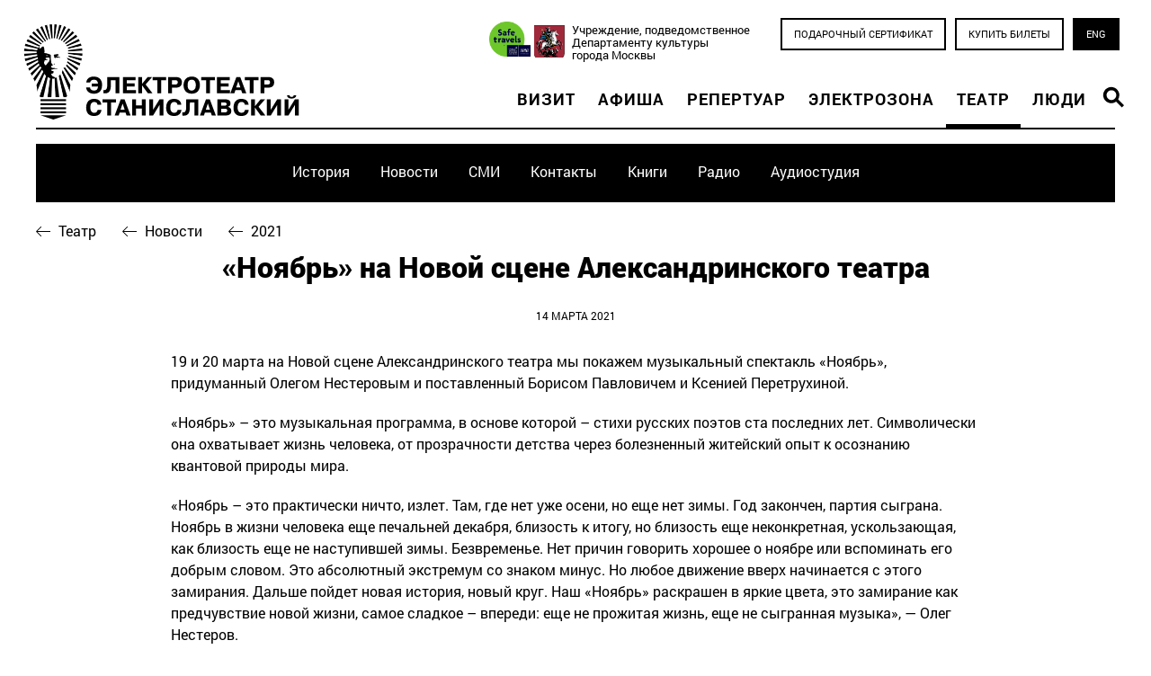

--- FILE ---
content_type: text/html; charset=UTF-8
request_url: https://electrotheatre.ru/theatre/article/499
body_size: 6377
content:
<!doctype html><html>
<head>
<title>Электротеатр Станиславский / «Ноябрь» на Новой сцене Александринского театра</title>
<meta http-equiv='Content-Type' content='text/html; charset=UTF-8' />


<meta property='og:url' content='https://electrotheatre.ru/theatre/article/499' />
<meta property='og:type' content='article' />

<link rel='icon' href='/favicon.ico' type='image/x-icon' />
<link rel='shortcut icon' href='/favicon.ico' type='image/x-icon' /> 
<meta http-equiv="imagetoolbar" content="no" />
<meta name='viewport' content='width=1280' />
<meta name = "format-detection" content = "telephone=no" />

<link rel='stylesheet' type='text/css' href='/css/reset.css' />
<link rel='stylesheet' type='text/css' href='/css/fontawesome.css' />
<link rel="stylesheet" type="text/css" href="/css/fresco/fresco.css" />
<link rel="stylesheet" href="/css/bootstrap.min.css" />
<link href='/css/uniform.aristo.css' type='text/css' rel='stylesheet' />

<link rel='stylesheet' type='text/css' href='/css/styles.css?r=3' />
<link rel='stylesheet' type='text/css' href='/css/datepicker.css?r=3' />
<link rel='stylesheet' type='text/css' href='/css/nav.css?r=3' />
<link rel='stylesheet' type='text/css' href='/css/overlay.css' />
    

<script type='text/javascript' src='/js/jquery.min.js'></script>
<script type='text/javascript' src='/js/moment.min.js'></script>
<script type='text/javascript' src='/js/moment.ru.js'></script>
<script type='text/javascript' src='/js/datepicker.js'></script>
<script src="https://cdnjs.cloudflare.com/ajax/libs/popper.js/1.12.9/umd/popper.min.js" integrity="sha384-ApNbgh9B+Y1QKtv3Rn7W3mgPxhU9K/ScQsAP7hUibX39j7fakFPskvXusvfa0b4Q" crossorigin="anonymous"></script>
<script src="/js/bootstrap.min.js"></script>
<script type='text/javascript' src='/js/scrollable.js'></script>
<script type="text/javascript" src="/js/fresco.js"></script>
<script type='text/javascript'>var htmlrootpath=''; </script>
<script type='text/javascript' src='/js/my.js?r=1'></script>
<script type='text/javascript' src='/js/et.js'></script>
<script type='text/javascript' src='/js/main.js'></script>


<link rel="stylesheet" type="text/css" href="/css/theatre.css?rnd=1" />
<script type="text/javascript" src="/js/fresco.js"></script>
<link rel="stylesheet" type="text/css" href="/css/fresco/fresco.css" />

	<script src="https://electrotheatre.edinoepole.ru/api/v1/script.js" type="text/javascript"></script>

	<script defer="defer" 
		data-timepad-widget-v2="event_register" 
		data-timepad-customized="31714" 
		src="https://timepad.ru/js/tpwf/loader/min/loader.js"
		>
	    (function() {
	        return {
	            "hidePreloading": true,
	            "display": "popup",
	            "popup": {
	                "triggerSelector": ".twf"
	            }
	        }
	    })();
	</script>

<script type='text/javascript'>
	$().ready(function() {
		
		




});
	</script>

    <script>
    function setCookie(name,value,days) {
        var expires = '';
    if (days) {
        var date = new Date();
        date.setTime(date.getTime() + (days*24*60*60*1000));
        expires = '; expires=' + date.toUTCString();
    }
    document.cookie = name + '=' + (value || '')  + expires + '; path=/';
	}
    $().ready(function(){
    $("body").append('\
    <div class="modal" id="modal_subscribe">\
    <div class="modal-dialog modal-dialog-centered" role="document">\
    <div class="modal-content">\
    <div class="modal-body">\
    <button type="button" class="close" data-dismiss="modal" aria-label="Закрыть">\
          <span aria-hidden="true">&times;</span>\
        </button>\
        <div class="container">\
        <img src="/images/Lampa-black.svg" class="mt-3 d-block mx-auto" style="height:80px;">\
        <p class="mt-3 mb-3 text-center">Подпишитесь на рассылку новостей театра,<br>узнавайте первыми о старте продаж билетов на спектакли и выбирайте лучшие места.</p>\
<input type="text" class="form-control" name="sub_email" id="sub_email" placeholder="Ваш Email">\
<small class="form-text text-muted">Мы делаем рассылку не чаще четырех раз в месяц.</small>\
<button class="btn btn-dark d-block mx-auto mt-4" id="modal_subscribe_button">Подписаться</button>\
</div>\
    </div></div></div>');
    setTimeout(function() {
        $("#modal_subscribe").modal();
        $("#modal_subscribe").on("hide.bs.modal", function() {
            setCookie('first','none',1);
        });
        $("#sub_email").focus();
        $("body").on("click","#modal_subscribe_button",function() { 
            var email = $("#sub_email").val();
            console.log(email);
            if(validateEmail(email)) {
            var payload = JSON.parse('{"email":"'+email+'","subscribe":"OK"}');
            $.post('/system/jquery/subscribe.php',payload, function(data) {
                switch(data) {
                    case "exist":
                        alert('Такой адрес уже существует.');
                        
                    break;
                    default:
                        alert('Вы успешно подписались.');
                }
                setCookie('first','none',10);
                $("#modal_subscribe").modal('hide');
            });
        }
        else {
            alert('Вы ввели некорректный адрес электропочты.');
        }
        });
    }, 30000);
    });
    </script>
    
</head>

<body>
<a href=# class=scrolltotop ></a>
<div id='all d-flex flex-column'>
	
	<div class='header'>
		<div class='content'>
		<div class="row justify-content-between">
		<div class="col-md-auto">
			<a class='logo lng0' href='/'></a>
			</div><div class="col-8  align-self-end">
			<div class='navg text-right'>
				<div class='navtop'>
				<a href="http://safetravelsmsk.russpass.ru/" style="display:inline-block; background-image:url(/images/wst.png); background-size:contain; background-repeat:no-repeat; height:46px; width:46px; background-position:center; "></a>
					<a class=depcult href=https://www.mos.ru/kultura/ target=_blank>Учреждение, подведомственное <br />Департаменту культуры <br />города Москвы</a>
					<a class="baton bordered buy" href="https://zapomni.gift/electrotheatre">Подарочный сертификат</a><a class='baton bordered buy js-unifd-trigger-link' href=#>Купить билеты</a><a class='baton switch' href=https://electrotheatre.com/theatre/article/499>ENG</a>
				</div>
				<div class="nav-shift">
				<ul id="nav" class="group "><li><a href="/visit/index.htm">Визит</a></li><li><a href="/playbill/index.htm">Афиша</a></li><li><a href="/repertoire/index.htm">Репертуар</a></li><li><a href="/electrozone/index.htm">Электрозона</a></li><li><span>Театр</span></li><li><a href="/people/">Люди</a></li><li>
	<div class="search">
	  	<a class="lupe" href="#"></a>
		<div class="searchform">
			<div class="ya-site-form ya-site-form_inited_no" onclick="
return {
	'action':'http://electrotheatre.ru/ysearch/index.htm',
	'arrow':false,
	'bg':'transparent',
	'fontsize':15,
	'fg':'#000000',
	'language':'ru',
	'logo':'rb',
	'publicname':'Поиск по electrotheatre.ru',
	'suggest':true,
	'target':'_self',
	'tld':'ru',
	'type':2,
	'usebigdictionary':true,
	'searchid':2307141,
	'input_fg':'#000000',
	'input_bg':'#ffffff',
	'input_fontStyle':'normal',
	'input_fontWeight':'normal',
	'input_placeholder':'Поиск по сайту',
	'input_placeholderColor':'#сссссс',
	'input_borderColor':'#000000'}
">
				<form action="https://yandex.ru/search/site/" method="get" target="_self" accept-charset="utf-8">
					<input type="hidden" name="searchid" value="2307141" />
					<input type="hidden" name="l10n" value="ru" />
					<input type="hidden" name="reqenc" value="" />
					<input type="search" name="text" value="" />
					<input type="submit" value="Найти"/>
				</form>
			</div>
			<style>.ya-page_js_yes .ya-site-form_inited_no { display: none; }</style>
			<script type="text/javascript">
			(function(w,d,c){var s=d.createElement('script'),h=d.getElementsByTagName('script')[0],e=d.documentElement;if((' '+e.className+' ').indexOf(' ya-page_js_yes ')===-1){e.className+=' ya-page_js_yes';}s.type='text/javascript';s.async=true;s.charset='utf-8';s.src=(d.location.protocol==='https:'?'https:':'http:')+'//site.yandex.net/v2.0/js/all.js';h.parentNode.insertBefore(s,h);(w[c]||(w[c]=[])).push(function(){Ya.Site.Form.init()})})(window,document,'yandex_site_callbacks');
			</script>
		</div>
		</div></li></ul>
				
				</div>
			</div>
			</div></div>
		</div>
	</div>
	
	<div class='content'><div class='d-flex flex-wrap justify-content-center submenu '><a class="" href="/theatre/history.htm">История</a><a class="" href="/theatre/news.htm">Новости</a><a class="" href="/theatre/smi.htm">СМИ</a><a class="" href="/theatre/contacts.htm">Контакты</a><a class="" href="/theatre/books.htm">Книги</a><a class="" href="/theatre/radio.htm">Радио</a><a class="" href="/theatre/audiostudio.html">Аудиостудия</a></div></div>
	
	<div class="mainblock group">
						<div class="content group">
<div class=back>
	<a href=/theatre/index.htm>Театр</a>
	<a href=/theatre/news.htm>Новости</a>
	<a href=/theatre/news.htm?year=2021#499>2021</a>
</div>
<div class=article>
	<h1>«Ноябрь» на Новой сцене Александринского театра</h1>
	<div class=published>14&nbsp;марта&nbsp;2021</div>
	<div class='text '>
		
			<div class='textContainer'>
			<p>19 и 20 марта на Новой сцене Александринского театра мы покажем музыкальный спектакль &laquo;Ноябрь&raquo;, придуманный Олегом Нестеровым и поставленный Борисом Павловичем и Ксенией Перетрухиной.</p>

<p>&laquo;Ноябрь&raquo; &ndash; это музыкальная программа, в основе которой &ndash; стихи русских поэтов ста последних лет. Символически она охватывает жизнь человека, от прозрачности детства через болезненный житейский опыт к осознанию квантовой природы мира.&nbsp;</p>

<p>&laquo;Ноябрь &ndash; это практически ничто, излет. Там, где нет уже осени, но еще нет зимы. Год закончен, партия сыграна. Ноябрь в жизни человека еще печальней декабря, близость к итогу, но близость еще неконкретная, ускользающая, как близость еще не наступившей зимы. Безвременье. Нет причин говорить хорошее о ноябре или вспоминать его добрым словом. Это абсолютный экстремум со знаком минус. Но любое движение вверх начинается с этого замирания. Дальше пойдет новая история, новый круг. Наш &laquo;Ноябрь&raquo; раскрашен в яркие цвета, это замирание как предчувствие новой жизни, самое сладкое &ndash; впереди: еще не прожитая жизнь, еще не сыгранная музыка&raquo;, &mdash;&nbsp;Олег Нестеров.&nbsp;<br />
<br />
Автор идеи: Олег Нестеров<br />
Музыка &laquo;Мегаполис&raquo;: Олег Нестеров, Михаил Габолаев, Дмитрий Павлов, Антон Дашкин<br />
Интерлюдии: Дмитрий Курляндский<br />
Подбор текстов: Рома Либеров<br />
Режиссер: Борис Павлович<br />
Художник: Ксения Перетрухина<br />
Перформеры: Александра Верхошанская, Андрей Анисимов, Георгий Грищенков<br />
Продюсер: Дарья Шадрина&nbsp;</p>

			<div class='yashare'>Поделиться: <script type='text/javascript' src='//yastatic.net/es5-shims/0.0.2/es5-shims.min.js' charset='utf-8'></script>
<script type='text/javascript' src='//yastatic.net/share2/share.js' charset='utf-8'></script>
<div class='ya-share2' 
	data-services='facebook,twitter,vkontakte' 
	data-lang='ru'></div></div>
			
			</div>
		</div>
</div>
</div>
					</div>
	

	<div id="footer">
		<div class="content">
		
			<div class="top group row">
				<div class="col-6"><img src=/images/logo-footer0.svg />
					Касса театра работает ежедневно с 11:00 до 22:00 <br/>
Телефон: +7 (495) 699-72-24<br/>
125375, Москва, ул. Тверская, д. 23, стр.1<br/>
<a href=/theatre/contacts.htm>Все контакты</a>
				</div>
				<div class="menu col-6">
					<a href="/media/">Медиатека</a>
					<a href=/archive/>Архив</a>
					<a href="/documents/">Документы</a>
					<a href="/partners/">Партнеры</a>
					<a href="/theatre/article/624">Правила посещения театра</a>
					<a href="/theatre/article/438">Правила возврата билетов</a>
				</div>
			</div>

			<div class="subscribeForm group">
				<div class="title">
					Подпишитесь на рассылку новостей театра
				</div>
				<form id="subscribe-form" action="/" method="post" novalidate autocomplete="off">
					<div class="input">
						<input type="email" id="email" name="email" placeholder="Ваш e-mail" required="required" />
						<input type="hidden" name="subscribe" value="OK">
						<button id="subscribe-check" value="submit" type="submit" ></button>
					</div>
					<div class="subscribethanx">
						Спасибо, Ваш email записан.
					</div>
				</form>
				<div class="social"><a href="https://ok.ru/electrotheatre" target="_blank"><i class="fab fa-odnoklassniki-square"></i></a>
					<a href="https://vk.com/electrotheatre" target="_blank"><i class="fab fa-vk"></i></a>
					<a href="https://teleg.run/electrotheatrestanislavsky" target="_blank"><i class="fab fa-telegram"></i></a>
					<a href="https://www.youtube.com/channel/UC9Pk6baikckkWZJfwmV06sQ" target="_blank"><i class="fab fa-youtube"></i></a>
					<a href="https://yandex.ru/q/loves/electrotheatre" target="_blank"><i class="fab ya-q"></i></a>
				</div>
			</div>

			<div class="bottom">
				<div class="bottom-item">
					<span class="dialog" rel="login"><i class="fa fa-copyright mr-2"></i></span>Электротеатр Станиславский 2026
				</div>
				<div class="bottom-item align-center">
					<img src="/images/logos/fond-ru.svg" alt="Фонд поддержки и развития Электротеатра Станиславский">
				</div>
				<div class="bottom-item align-right">
				<div style="width:45%; display: inline-block;"><video playsinline autoplay muted loop style="width:100%">
				<source src="/static/wvids/vid4_1.mp4" type="video/mp4">
				</video></div>
<a class=dialog rel="nezavisimaya-ocenka" href="http://bus.gov.ru/pub/info-card/181367?activeTab=1" target="_blank"><img  style="margin-bottom:2rem;" src="/images/logos/free-expert.svg" /></a>					
<a href="https://ag.mos.ru/" target="_blank"><img  style="margin-bottom:2rem;" src="/images/logos/ag.svg" /></a>					
				</div>
			</div>
		</div>
	</div>
</div>


<div class="modal fade" tabindex="-1" role="dialog" id="object_overlay">
	<div id="object_overlay_content" class="modal-dialog"></div>
</div>

<div id="Closeup"></div>
<!-- Yandex.Metrika counter -->
<script type="text/javascript" >
(function (d, w, c) {
(w[c] = w[c] || []).push(function() {
try {
w.yaCounter47453563 = new Ya.Metrika2({
id:47453563,
clickmap:true,
trackLinks:true,
accurateTrackBounce:true
});
} catch(e) { }
});

var n = d.getElementsByTagName("script")[0],
s = d.createElement("script"),
f = function () { n.parentNode.insertBefore(s, n); };
s.type = "text/javascript";
s.async = true;
s.src = "https://mc.yandex.ru/metrika/tag.js";

if (w.opera == "[object Opera]") {
d.addEventListener("DOMContentLoaded", f, false);
} else { f(); }
})(document, window, "yandex_metrika_callbacks2");
</script>
<noscript><div><img src="https://mc.yandex.ru/watch/47453563" style="position:absolute; left:-9999px;" alt="" /></div></noscript>
<!-- /Yandex.Metrika counter -->
<script id="paginationTpl" type="x-tmpl-mustache">
<nav>
	<ul class="pagination">
		<li class="page-item{{prevState}}">
			<a class="page-link" href="#" data-page="{{prev}}"><i class="fa fa-chevron-left"></i></a>
		</li>
		{{#each pages}}
		<li class="page-item{{state}}">
			<a class="page-link" href="#" data-page="{{page}}">{{npage}}</a>
		</li>
		{{/each}}
		<li class="page-item{{nextState}}">
			<a class="page-link" href="#" data-page="{{next}}"><i class="fa fa-chevron-right"></i></a>
		</li>
	</ul>
</nav>
</script>

--- FILE ---
content_type: text/css; charset=utf-8
request_url: https://electrotheatre.ru/css/theatre.css?rnd=1
body_size: 1765
content:
h1{
	text-align: center;

}

.news.scrollable,
.books.scrollable{
    overflow: hidden;
    position: relative;
    margin: 0;
}
.news.scrollable .scroller,
.books.scrollable .scroller{
	position: absolute;
	width: 20000em;
}

.mainblock  h2 .scrollnav{
	position: absolute;
	left: 0;
	top: 40px;
}

.mainblock h2 .scrollnav a {
    display: inline-block;
    width: 31px;
    height: 22px;
    position: static;
}

.banner.volunteers{
	margin: 30px 0;
}

.banner.volunteers + h2{
	border-top: 0;
	padding-top: 0;
}

.scrollable.books .item .sabout{
	text-align: center;
}


h1 .filtersCtrl,
h1 .newsYSlctr{
	display: inline-block;
    font-family: Roboto; 
	line-height: 1;
	position: relative;
	font-size: 18px;
	min-width: 150px;
} 
h1 .filtersCtrl a,
h1 .newsYSlctr a{
	color: #000000;
}
h1 .filtersCtrl>a,
h1 .newsYSlctr a.current{
	font-size: 18px;
	display: block;
	background: transparent url(../images/icons/calendar-default-icon.svg) 12px 8px no-repeat;
	padding: 10px 50px 10px 50px;
	margin-left: 20px;
	position: absolute;
	bottom: -10px;
	left: 0;
	cursor: pointer;
	height: 38px;
}
h1 .filtersCtrl>a{
	background-image: none;
	padding: 10px 50px 10px 10px;
	white-space:nowrap;
}
h1 .filtersCtrl>a:hover,
h1 .newsYSlctr a.current:hover{
	text-decoration: none;
	background-color: #ebebeb;
}
body.selectfilters h1 .filtersCtrl>a,
body.selectyear h1 .newsYSlctr a.current{
	background-color: #ebebeb;
} 
h1 .filtersCtrl>a i,
h1 .newsYSlctr a.current i{
	display: block;
	width: 1px;
	height: 1px;
	position: absolute;
	right:20px;
	top:4px;
	transition:0.5s linear rotate;
}
body.selectfilters h1 .filtersCtrl>a i,
body.selectyear h1 .newsYSlctr a.current i{
	transform: rotate(180deg);
	top:34px;
	transition:0.5s linear rotate;
}
h1 .filtersCtrl>a i::before,
h1 .filtersCtrl>a i::after,
h1 .newsYSlctr a.current i::before,
h1 .newsYSlctr a.current i::after{
	content: '';
	position:absolute;
	width:8px;
	height:2px;
	left:0;
	top:16px;
	background: #979797;
	transform: rotate(-45deg);
}
h1 .filtersCtrl>a i::after,
h1 .newsYSlctr a.current i::after{
	transform: rotate(45deg);
	left:-5px;
}
h1 .filtersCtrl .filtersPanel,
h1 .newsYSlctr .years{
	display: none;
	font-size: 16px;
	position: absolute;
	background-color: #fff;
	border: 1px solid #9b9b9b;
    box-shadow: 2px 2px 3px rgba(0, 0, 0, 0.25);
	padding: 9px;
	z-index: 9999;
	left:20px;
	top:13px;
}
h1 .filtersCtrl .filtersPanel{
	gdisplay: block;
	min-width:260px;
}
body.selectfilters h1 .filtersCtrl .filtersPanel,
body.selectyear h1 .newsYSlctr .years{
	display: block;
}
h1 .filtersCtrl .filtersPanel a,
h1 .newsYSlctr .years a{
	display: block;
	white-space: nowrap;
	padding: 8px 10px;
	width: 100px;
}
h1 .filtersCtrl .filtersPanel a.active,
h1 .filtersCtrl .filtersPanel a:hover,
h1 .newsYSlctr .years a.active,
h1 .newsYSlctr .years a:hover{
	text-decoration: none;
	background-color: #000;
	color: #fff;
	
}
#yearsHelper{
	position: absolute;
	left:0;
	top:100%;
	right:0;
	bottom:0;
	background: rgba(255, 255, 255, 0.85);
	opacity:0;
	transition:0.5s linear opacity;
}
body.selectfilters #yearsHelper,
body.selectyear #yearsHelper{
	top:0;
	opacity:1;
	transition:0.5s linear opacity;
}
.smiLenta,
.newsLenta{
	position: relative;
	overflow: hidden;
}
.articles_more{
	text-align: center;
}
.articles_more a.baton.bordered{
	padding: 8px 60px;
}

.article{
}
.article h1{
	text-align: center;
	padding: 10px 0 20px;
}
.article .published{
	text-align: center;
	font-size: 12px;
 	text-transform: uppercase;
	padding-bottom: 30px;
}
.article .text{
	font-size: 16px;
	width: 900px;
	margin: auto;
}
.article .text.album{
	width: auto;
	/*padding-right: 53%;*/
	position: relative;
}
.article .text.album .textContainer{
	width: 47%;
}
.article .text.album .right{
	/*position: absolute;
	right: 0;
	top: 0;
	left: 50%;*/
	width: 50%;
	text-align: center;
}
.article .text.album .right .thumbContainer{
	position: relative;
}
.article .text.album .right .thumbContainer:hover{
	cursor:pointer;
	filter:opacity(0.5);
}
.article .text.album .right .thumbContainer.gallery-icon::after{
	display: block;
	content: '';
	height: 52px;
	width: 52px;
	position: absolute;
	top: 24px;
	left: 24px;
    background: url(../images/gallery-icon.svg) 0 0 no-repeat;
    background-size: contain;
}

.article .text.album .right img.thumb{
	width: 100%;
    cursor: pointer;
}

/*
.article .text.album .right div.thumb{
	padding-bottom: 62%;
	background: url(../images/trans.gif) center center no-repeat;
    background-size: cover;
    cursor: pointer;
}
.article .text.album .right div.thumb::after{
	display: block;
	content: '';
	height: 52px;
	width: 52px;
	position: absolute;
	top: 24px;
	left: 24px;
    background: url(../images/gallery-icon.svg) 0 0 no-repeat;
    background-size: contain;
}
*/
.article .text.album .right .title{
	padding: 10px 0 0;
	font-family: 'Roboto-Medium';
	font-size: 14px;
}
.article .text.album .right .count{
	font-family: 'Roboto-Light';
	font-size: 14px;
}

.smiLenta .item:nth-child(4n+1)::after{
	display: block;
	content:'';
	position: absolute;
	left: 0;
	top: -8px;
	right: -1520px;
	border-top: 1px #b4b4b4 solid;
}
.smiLenta .item:nth-child(1)::after{
	top: 0;
}
.smiLenta .item:nth-child(1),
.smiLenta .item:nth-child(2),
.smiLenta .item:nth-child(3),
.smiLenta .item:nth-child(4),
.newsLenta .item:nth-child(1),
.newsLenta .item:nth-child(2),
.newsLenta .item:nth-child(3),
.newsLenta .item:nth-child(4),
	.newsLenta .item:nth-child(5){
	padding-bottom:140px;
}
.smiLenta .item:nth-child(1) .banner.volunteers,
.newsLenta .item:nth-child(1) .banner.volunteers{
	position: absolute;
	left: 0;
	bottom: 10px;
	width:960px;
	margin: 0;
	z-index: 10;
}
@media screen and (min-width:1280px) { /*1280px*/
	.smiLenta .item:nth-child(1) .banner.volunteers,
	.newsLenta .item:nth-child(1) .banner.volunteers{
		width: 1200px;
	}
}
@media screen and (min-width:1600px) {
	.smiLenta .item:nth-child(1) .banner.volunteers,
	.newsLenta .item:nth-child(1) .banner.volunteers{
		width: 1520px;
	}
}

.filtersPanel .bot a{
	display: block;
	color: #888888;
	float: left;
	padding: 10px 0 0 0;
}
.filtersPanel .bot a.apply{
	color: #cd0800;
	float: right;
}

.filtersPanel label {
    display: inline-block;
    height: 36px;
    white-space: nowrap;
    line-height: 21px;
    width: 100px;
    margin-right: 30px;
 }
 .filtersCtrl > a b{
	display: none;
	height: 18px;
	width: 24px;
	background-color: #cd0800;
	color: #fff;
	font-size: 11px;
	border-radius: 24px;
	text-align: center;
	vertical-align: top;
	margin-left: 12px;
	padding-top:6px;
}
.filtersCtrl > a.filtered b{
	display: inline-block;
}
body.contacts .mainblock,
body.contacts .page_more {
    padding-bottom: 0;
}
body.contacts .map{
    padding-bottom: 380px;
}
div.contacts{
	text-align: center;
}
div.contacts p{
	font-size: 16px;
	margin: 0;
}
div.contacts p.title{
	font-weight: bold;
	font-size: 24px;
}
div.contacts .top{
	padding-bottom:40px;
}
div.contacts table{
	width: 100%;
}
div.contacts table td{
	width: 33.33%;
	text-align: center;
	padding: 0 10px 40px;
}
div.contacts table tr:last-child td{
	padding: 0 10px 0;
}
div.contacts table td p:first-child{
	font-weight: bold;
}

.map{
	width: 100%;
	height: 640px;
}


.presscenter{
	position: relative;
}

.presscenter .right{
	width: 277px;
}
.presscenter .right .baton{
	display: block;
	margin-top: 16px;
}
.presscenter .right .baton.red:hover{
	background: #000;
	color: #fff;
}
.presscenter .right .photoaccess{
	margin-top: 16px;
	padding: 15px 20px 20px 20px;
	background: #EBEBEB;
}

.presscenter .lenta{
	padding-right: 311px;
}

.presscenter .lenta .item{
	border-top: 1px solid #B4B4B4;
	padding: 22px 0;
	font-size: 16px;
	position: relative;
}
.presscenter .lenta .item .date{
	font-size: 12px;
	letter-spacing: 0.5px;
	text-transform: uppercase;
	padding: 0 0 6px;
}
.presscenter .lenta .item .title{
	padding: 0 0 8px;
	font-weight: bold;
}
.presscenter .lenta .item .title a{
	color: #000;
}
.presscenter .lenta .item:hover .title a{
    text-decoration: underline;
}
.presscenter .lenta .item .title a:hover{
    color: #0072BF;
}
.presscenter .lenta .item .filez{
	font-size: 14px;
}

.presscenter .lenta .item .filez span{
	display: inline-block;
	padding-right: 24px;
}

.press-release h1{
    padding: 10px 0 20px;
}
.press-release .text{
	width: 900px;
	margin: 30px auto 0;
}
.press-release .data{
	   text-align: center;
}

.press-release .data span{
	display: inline-block;
	padding-right: 24px;
}
.press-release .data span.date{
	letter-spacing: 0.5px;
	text-transform: uppercase;

}

.documents{
	width: 886px;
	margin: auto;
}
.documents .item{
	font-size: 16px;
	padding: 24px 0;
	border-bottom: 1px #B4B4B4 solid;
}
.documents .item:first-child{
	border-top: 1px #B4B4B4 solid;
}
.documents .item a{
	font-weight: bold;
}
}

.partners .item{
}
.blockList.three.partners > .item .thumb{
	display: block;
	height: 200px;
	background-size: contain;
}
.contacts .card-deck { margin-bottom:2em; }
.contacts .card { width:32%; margin-bottom:2em; }

--- FILE ---
content_type: application/javascript
request_url: https://site.yandex.net/v2.0/js/suggest.js
body_size: 2352
content:
Ya.Site.Suggest.getConstructor=function(F){function H(a){var i,o,u,l,g,e,s=F(this),n=F('<div class="ya-site-suggest-popup"><i class="ya-site-suggest__opera-gap"></i><div class="ya-site-suggest-list"><div class="ya-site-suggest__iframe"/><ul class="ya-site-suggest-items"></ul></div></div>').hide(),r=n.find(".ya-site-suggest-items"),m=a.$input,K=a.$form,q=a.$button,c=a.timeout||700,y=!!a.permanent,t=!1,p=!1,d=!1,f=!0,h=0,_=0,b="",v=!1,x=new Date,k="",w=m.val(),T=((e={})["*"+a.url]=["",[]],e),C={},E=function(e){return(e.length?Ya.Site.BemParams.extract(e[0]):{}).value||e.find(".ya-site-suggest__content").text()||e.text()},S=(u=0,l=a.getURL(),g=s.hasClass("ya-site-suggest_reaction_changing"),function(s){var t,a,i,e,n;!d&&(e=s,n=!(g&&o===e),o=e,n)&&(e=T[s+"*"+l],D(0,s),e?j(e):(t=setTimeout(z,c),u+=1,F.ajax({url:l,data:{text:m.val()},dataType:"json",type:"GET",timeout:c,beforeSend:function(){x=new Date},success:(a=u,i=l,function(e){C.times.push(new Date-x),e&&(T[s+"*"+i]=e,clearTimeout(t),a===u&&("edit"!==C.usageType&&(C.usageType="not_used"),j(e)))})})))}),Y=function(e){window.setTimeout(function(){F('<form style="display:none" action="'+e+'" method="get" />').appendTo(F("body")).submit().remove()},500)},z=function(){f||(n.hide(),D(0,m.val()),f=!0)},D=(i=0,function(e,s){void 0!==s&&(w=s),_=i=h<(i=(i=e?i+e:0)<0?h:i)?0:i;var s=r.find(".ya-site-suggest-elem").filter(":not(.ya-site-suggest__elem_selectable_no)").removeClass("ya-site-suggest-elem_selected").eq(i?i-1:1e3).addClass("ya-site-suggest-elem_selected"),e=E(s),t=s.is(".ya-site-suggest-elem_nav")?k:e||w,s=s.attr("href"),e=e&&s?s:"";m.val()!==t&&(m.val(t),b=t),m.data("href",e)});function j(e){var s=e[1];if(!(s?s.length:0))return z();var t=e[2]||[];r.html(F.map(s,function(e,s){return s=t[s]?["href",e,t[s]]:e,F.isArray(s)&&H.buildItemHtmlFns[s[0]]?H.buildItemHtmlFns[s[0]](s,{params:a}):'<li><span class="ya-site-suggest-elem ya-site-suggest-elem-link"><span class="ya-site-suggest__content">'+$(s)+"</span></span></li>"}).join("")).find(".ya-site-suggest-elem").filter(":not(.ya-site-suggest__elem_selectable_no)").bind("mouseenter mouseleave",function(e){F(this)["mouseenter"===e.type?"addClass":"removeClass"]("ya-site-suggest-elem_state_hover")}),h=s.length-r.find(".ya-site-suggest__elem_selectable_no").length,n.show(),f=!1}function I(e){if(a.preventSubmit)return z(),d=!0,void setTimeout(function(){d=!1},100);var s,t;p?p=!1:(v?(s=F(e.target),t=E(s),s=s.parents("li:eq(0)").prevAll().length+1,v=!1,M({sug:t,pos:s})):M(),t=m.data("href"),y&&m.blur(),t&&!y?location.href=t:t&&y?Y(t):window.setTimeout(function(){A(),K.trigger("submit",e.type)},50))}function M(e){var s=[];s.push(["q",k]),s.push(["site","#"+a.sid]),e&&e.pos&&e.sug?(s.push(["sug",e.sug]),s.push(["pos",e.pos])):_&&(s.push(["sug",b]),s.push(["pos",_])),s.push(["usage",C.usageType]),s.push(["times",C.times.join(".")]),s.push(["session",C.session]),C.buttonByMouse&&s.push(["button_by_mouse",C.buttonByMouse]),e="//clck.yandex.ru/click/dtype=stred/pid=0/cid=72145/"+(s=s.map(function(e){return e[0]+"="+encodeURIComponent(e[1])}).join("/"))+"/*",document.createElement("img").src=e}function B(e){var s=r.find(".ya-site-suggest-elem_selected");return t=!0,s.hasClass("ya-site-suggest-elem_nav")?(p=!0,Y(s.attr("href")),y&&z()):(y||(d=!0),I(e),z()),!1}function A(){C=C||{},F.extend(C,{usageType:"not_shown",buttonByMouse:"",session:(new Date).getTime()+Math.round(1e4*Math.random()),times:[],ratio:{userValue:0,finalValue:0,userActions:0}})}F("head").append('<style type="text/css">'+"#ya-site-form .ya-site-suggest{position:relative;margin:0}#ya-site-form .ya-site-suggest-popup{position:absolute;width:100%}#ya-site-form .ya-site-suggest__opera-gap{position:absolute;height:25em;border:1px solid transparent}#ya-site-form .ya-site-suggest-list{position:absolute;z-index:9999;overflow:hidden;min-width:25em;width:100%;margin-top:-1px;border-collapse:separate;-webkit-box-shadow:0 1px 7px #9a9a9a;-moz-box-shadow:0 1px 7px #9a9a9a;box-shadow:0 1px 7px #9a9a9a;border:1px solid #dedede;border-color:rgba(154,154,154,.4) rgba(154,154,154,.5) rgba(154,154,154,.6);box-sizing:border-box;-moz-box-sizing:border-box;-webkit-box-sizing:border-box}#ya-site-form .ya-site-suggest__iframe{position:absolute;z-index:-1;min-width:25em;width:100%;height:100%;background:#fff}#ya-site-form .ya-site-suggest-items{font-size:16px;min-width:25em;width:100%;margin:0;padding:0 1px 0 0;list-style:none}#ya-site-form .ya-site-suggest-items li{margin:0;padding:0;line-height:normal}#ya-site-form .ya-site-suggest-elem{display:block;padding:.25em .3em;cursor:pointer;background:url()}#ya-site-form a.ya-site-suggest-elem:link,#ya-site-form a.ya-site-suggest-elem:visited{text-decoration:none}html body #ya-site-form .ya-site-suggest-elem-link,html body #ya-site-form .ya-site-suggest-elem:link{color:#000!important}#ya-site-form .ya-site-suggest-elem:hover,html body #ya-site-form .ya-site-suggest-elem_state_hover{background:#fef6d7}#ya-site-form .ya-site-suggest-elem_nav:hover,#ya-site-form .ya-site-suggest-elem_translate:hover{text-decoration:none;color:#000!important}#ya-site-form .ya-site-suggest-elem_nav .ya-site-suggest__link{text-decoration:underline;color:#1a3dc1}#ya-site-form .ya-site-suggest-elem_translate .ya-site-suggest__link{text-decoration:underline;color:#000}#ya-site-form .ya-site-suggest-elem .ya-site-suggest__info{white-space:nowrap;color:#666}#ya-site-form .ya-site-suggest-elem_selected{background:#fdedaf}#ya-site-form .ya-site-suggest__fact{color:#555}#ya-site-form .ya-site-suggest__highlight{font-weight:700}".replace(/#ya-site-form/g,"#"+a.id)+"</style>"),m.attr("autocomplete","off"),s.append(n),A(),F(document).keydown(function(e){(e.metaKey||e.ctrlKey||e.altKey||e.shiftKey)&&0}).keyup(function(){0}).mouseup(function(){t=!1}),r.mousedown(function(e){var s=F(e.target);return C.usageType="mouse",t=!0,s.is("li *")&&!(s=s.closest(".ya-site-suggest-elem")).hasClass("ya-site-suggest__elem_selectable_no")&&(D(0,E(s)),m.data("href",s.attr("href")),y||(d=!0),"a"!==s.get(0).tagName.toLowerCase()&&(v=!0,I(e))),!1}).click(function(){y||F.browser.msie?z():m.focus()}),q.click(function(e){return e.preventDefault(),C.buttonByMouse="button_by_mouse",B(e)}).keydown(function(e){return 13===e.keyCode&&B(e),!1}),m.blur(function(e){e.originalEvent&&!e.originalEvent.preventDefault?setTimeout(function(){t||m[0]===document.activeElement||z()},84):t||z()}).click(function(){f||m.val()||(k="",z())}).keydown(function(e){switch(e.keyCode){case 38:case 40:e.preventDefault(),C.usageType="suggest",f?(d=!1,S(m.val())):D(e.keyCode-39);break;case 13:break;case 27:t=!0}}).keypress(function(e){switch(e.keyCode){case 13:return"suggest"===C.usageType&&(C.usageType="keyboard"),B(e);case 27:return!1}}).keyup(function(e){switch(e.keyCode){case 38:case 40:break;case 27:D(0),z(),t=!1;break;default:var s;k!==m.val()&&("suggest"===C.usageType&&(C.usageType="edit"),k=m.val(),clearInterval(s),s=setTimeout(function(){S(m.val())},1))}}),setTimeout(function(){m.focus(function(e){!1!==F(e.target).data("ya-site-suggest")&&(t=!1,S(m.val()))})},42),y&&setInterval(function(){T={"":[]}},18e5)}function $(e){return"hl"===e[0]?F.map(e.slice(1),function(e){return F.isArray(e)?'<span class="ya-site-suggest__highlight">'+Ya.Site.xmlEscape(e[0])+"</span>":Ya.Site.xmlEscape(e)}).join(""):Ya.Site.xmlEscape(e)}return H.buildItemHtmlFns={href:function(e){return e[3]&&e[3].nah&&1===e[3].nah?'<li><span class="ya-site-suggest-elem ya-site-suggest-elem_nah">'+$(e[1])+"</span></li>":'<li><a class="ya-site-suggest-elem ya-site-suggest-elem-link" href="'+e[2]+'"><span class="ya-site-suggest__content">'+$(e[1])+"</span></a></li>"},nav:function(e){return'<li><a class="ya-site-suggest-elem ya-site-suggest-elem-link ya-site-suggest-elem_nav" href="http://'+(e[3]||e[2])+'"><span class="ya-site-suggest__content"><span class="ya-site-suggest__link">'+Ya.Site.xmlEscape(e[2])+'</span><span class="ya-site-suggest__info">&nbsp;&mdash; '+Ya.Site.xmlEscape(e[1])+"</span></span></a></li>"},html:function(e){return'<li><span class="ya-site-suggest-elem ya-site-suggest-elem-link">'+Ya.Site.xmlEscape(e[1])+"</span></li>"},fact:function(e){return'<li><span class="ya-site-suggest-elem ya-site-suggest-elem-link ya-site-suggest-elem-fact"><span class="ya-site-suggest__content">'+Ya.Site.xmlEscape(e[1])+'</span><span class="ya-site-suggest__fact"> &mdash; '+Ya.Site.xmlEscape(e[2])+"</span></span></li>"}},H};

--- FILE ---
content_type: image/svg+xml
request_url: https://electrotheatre.ru/images/logo0.svg
body_size: 3843
content:
<?xml version="1.0" encoding="utf-8"?>
<!-- Generator: Adobe Illustrator 22.0.1, SVG Export Plug-In . SVG Version: 6.00 Build 0)  -->
<svg version="1.1" id="Слой_1" xmlns="http://www.w3.org/2000/svg" xmlns:xlink="http://www.w3.org/1999/xlink" x="0px" y="0px"
	 viewBox="0 0 1420 498" style="enable-background:new 0 0 1420 498;" xml:space="preserve">
<style type="text/css">
	.st0{fill:#FFFFFF;}
	.st1{clip-path:url(#SVGID_1_);}
	.st2{fill-rule:evenodd;clip-rule:evenodd;fill:#FFFFFF;}
	.st3{fill-rule:evenodd;clip-rule:evenodd;}
</style>
<g>
	<path class="st0" d="M90.3,378.6c0,0-17.8-15.2-17.8-41.7c0-26.5-19.2-53.2-29.1-73.2c-9.9-20-38.4-69-38.4-115.6
		C5,101.5,45.3,4.3,155.8,4.3c110.4,0,150.1,97.2,150.1,144.2c0,46.2-29,95.2-38.4,114.4c-10.6,21.6-26.4,47.6-26.4,74.1
		c0,26.5-19.9,41.7-19.9,41.7V472l-65.4,21.1L90.3,472V378.6z"/>
	<g>
		<defs>
			<path id="SVGID_3_" d="M90.3,378.6c0,0-17.8-15.2-17.8-41.7c0-26.5-19.2-53.2-29.1-73.2c-9.9-20-38.4-69-38.4-115.6
				C5,101.5,45.3,4.3,155.8,4.3c110.4,0,150.1,97.2,150.1,144.2c0,46.2-29,95.2-38.4,114.4c-10.6,21.6-26.4,47.6-26.4,74.1
				c0,26.5-19.9,41.7-19.9,41.7H90.3z"/>
		</defs>
		<clipPath id="SVGID_1_">
			<use xlink:href="#SVGID_3_"  style="overflow:visible;"/>
		</clipPath>
		<g class="st1">
			<polygon class="st0" points="155.5,148.1 142.5,-134.9 167.2,-135.8 			"/>
			<polygon points="155.5,148.1 167.2,-135 191.9,-133.7 			"/>
			<polygon class="st0" points="155.5,148.1 191.8,-132.9 216.3,-129.4 			"/>
			<polygon points="155.5,148.1 216.2,-128.6 240.3,-123 			"/>
			<polygon class="st0" points="155.5,148.1 240,-122.3 263.6,-114.6 			"/>
			<polygon points="155.5,148.1 263.3,-113.9 286.1,-104.2 			"/>
			<polygon class="st0" points="155.5,148.1 285.7,-103.5 307.6,-91.8 			"/>
			<polygon points="155.5,148.1 307.1,-91.2 327.9,-77.7 			"/>
			<polygon class="st0" points="155.5,148.1 327.4,-77.1 346.9,-61.8 			"/>
			<polygon points="155.5,148.1 346.4,-61.2 364.5,-44.3 			"/>
			<polygon class="st0" points="155.5,148.1 363.9,-43.8 380.4,-25.4 			"/>
			<polygon points="155.5,148.1 379.8,-24.9 394.7,-5.1 			"/>
			<polygon class="st0" points="155.5,148.1 394.1,-4.7 407.1,16.4 			"/>
			<polygon points="155.5,148.1 406.5,16.7 417.7,38.8 			"/>
			<polygon class="st0" points="155.5,148.1 417,39.1 426.2,62.1 			"/>
			<polygon points="155.5,148.1 425.5,62.3 432.7,86 			"/>
			<polygon class="st0" points="155.5,148.1 431.9,86.2 437,110.4 			"/>
			<polygon points="155.5,148.1 436.2,110.5 439.2,135.1 			"/>
			<polygon class="st0" points="155.5,148.1 438.5,135.1 439.3,159.9 			"/>
			<polygon points="155.5,148.1 438.5,159.8 437.2,184.6 			"/>
			<polygon class="st0" points="155.5,148.1 436.4,184.5 432.9,209 			"/>
			<polygon points="155.5,148.1 432.2,208.8 426.6,232.9 			"/>
			<polygon class="st0" points="155.5,148.1 425.8,232.7 418.1,256.2 			"/>
			<polygon points="155.5,148.1 417.4,255.9 407.7,278.7 			"/>
			<polygon class="st0" points="155.5,148.1 407,278.4 395.3,300.2 			"/>
			<polygon points="155.5,148.1 394.7,299.8 381.2,320.5 			"/>
			<polygon class="st0" points="155.5,148.1 380.6,320.1 365.3,339.6 			"/>
			<polygon points="155.5,148.1 364.7,339 347.8,357.1 			"/>
			<polygon class="st0" points="155.5,148.1 347.3,356.5 328.8,373.1 			"/>
			<polygon points="155.5,148.1 328.4,372.5 308.6,387.3 			"/>
			<polygon class="st0" points="155.5,148.1 308.2,386.7 287.1,399.8 			"/>
			<polygon points="155.5,148.1 286.8,399.1 264.7,410.3 			"/>
			<polygon class="st0" points="155.5,148.1 264.4,409.6 241.4,418.8 			"/>
			<polygon points="155.5,148.1 241.2,418.1 217.5,425.3 			"/>
			<polygon class="st0" points="155.5,148.1 217.3,424.5 193.1,429.6 			"/>
			<polygon points="155.5,148.1 193,428.9 168.4,431.8 			"/>
			<polygon class="st0" points="155.5,148.1 168.4,431.1 143.6,431.9 			"/>
			<polygon points="155.5,148.1 143.6,431.1 118.9,429.8 			"/>
			<polygon class="st0" points="155.5,148.1 119,429 94.5,425.5 			"/>
			<polygon points="155.5,148.1 94.7,424.8 70.6,419.2 			"/>
			<polygon class="st0" points="155.5,148.1 70.8,418.4 47.2,410.7 			"/>
			<polygon points="155.5,148.1 47.5,410 24.8,400.3 			"/>
			<polygon class="st0" points="155.5,148.1 25.1,399.6 3.3,387.9 			"/>
			<polygon points="155.5,148.1 3.7,387.3 -17,373.8 			"/>
			<polygon class="st0" points="155.5,148.1 -16.6,373.1 -36.1,357.9 			"/>
			<polygon points="155.5,148.1 -35.5,357.3 -53.6,340.4 			"/>
			<polygon class="st0" points="155.5,148.1 -53.1,339.8 -69.6,321.4 			"/>
			<polygon points="155.5,148.1 -69,320.9 -83.8,301.1 			"/>
			<polygon class="st0" points="155.5,148.1 -83.2,300.7 -96.3,279.7 			"/>
			<polygon points="155.5,148.1 -95.6,279.3 -106.8,257.3 			"/>
			<polygon class="st0" points="155.5,148.1 -106.1,257 -115.3,234 			"/>
			<polygon points="155.5,148.1 -114.6,233.7 -121.8,210.1 			"/>
			<polygon class="st0" points="155.5,148.1 -121,209.9 -126.1,185.7 			"/>
			<polygon points="155.5,148.1 -125.3,185.6 -128.3,161 			"/>
			<polygon class="st0" points="155.5,148.1 -127.5,160.9 -128.4,136.2 			"/>
			<polygon points="155.5,148.1 -127.6,136.2 -126.2,111.5 			"/>
			<polygon class="st0" points="155.5,148.1 -125.5,111.6 -122,87.1 			"/>
			<polygon points="155.5,148.1 -121.2,87.2 -115.6,63.1 			"/>
			<polygon class="st0" points="155.5,148.1 -114.9,63.4 -107.2,39.8 			"/>
			<polygon points="155.5,148.1 -106.4,40.1 -96.7,17.3 			"/>
			<polygon class="st0" points="155.5,148.1 -96.1,17.7 -84.4,-4.1 			"/>
			<polygon points="155.5,148.1 -83.7,-3.7 -70.2,-24.5 			"/>
			<polygon class="st0" points="155.5,148.1 -69.6,-24 -54.3,-43.5 			"/>
			<polygon points="155.5,148.1 -53.7,-43 -36.8,-61 			"/>
			<polygon class="st0" points="155.5,148.1 -36.3,-60.5 -17.9,-77 			"/>
			<polygon points="155.5,148.1 -17.4,-76.4 2.4,-91.2 			"/>
			<polygon class="st0" points="155.5,148.1 2.8,-90.6 23.9,-103.7 			"/>
			<polygon points="155.5,148.1 24.2,-103 46.3,-114.2 			"/>
			<polygon class="st0" points="155.5,148.1 46.6,-113.5 69.6,-122.7 			"/>
			<polygon points="155.5,148.1 69.8,-122 93.5,-129.2 			"/>
			<polygon class="st0" points="155.5,148.1 93.7,-128.4 117.9,-133.5 			"/>
			<polygon points="155.5,148.1 118,-132.7 142.6,-135.7 			"/>
		</g>
	</g>
	<polygon points="155.8,493.1 90.3,472 221.2,472 	"/>
	<rect x="90" y="409.8" width="130.9" height="9.9"/>
	<rect x="90" y="389" width="130.9" height="9.9"/>
	<rect x="90" y="430.5" width="130.9" height="9.9"/>
	<rect x="90" y="451.3" width="130.9" height="9.9"/>
	<g>
		<path class="st2" d="M208.2,224.6c0,0-4.6,29.2-24.1,44.4c-6.3,4.9-11.8,8.6-15.7,10.8c-8.3,4.7-13.9-4.5-25-5.4
			c-9-0.7-13.6,1-22-5.8c-6.8-5.5-11.5-12-15-21.9c-7.9-22.2-8.8-22.8-14.2-26.3c-5.4-3.6-8.7-15.8-11.3-21.5
			c-2.5-5.6-0.4-11.4-1.2-17.5c-0.8-6.1-4.2-14.5-4.1-17.5c0.1-3-5.2-10.2-4.3-17.9c0.9-7.7,9-24.6,16.5-33.2c0.8-0.9,1.6-1.9,2.7-3
			c8.6-8.2,17.5-19.3,27.4-17.2c-0.6,0.3,4.8-7.1,8.6-8.5c4.5-1.7,3.6-1.8,12.4-4.8c8.8-3.1,27.8-4.8,37.4-1.1
			c11.9,4.6,20.3,10,27.5,14.2c3.3,2,12.3,11.2,15.2,13c3,1.8,2.9,4.6,3.3,7.1c0.4,2.5,8.7,10.9,9.3,15.1c0.7,4.2,0.6,18.5-0.6,21.8
			c-1.3,3.3,1.6,5.9,1.9,9.2c0.1,1.7-0.2,5.3,2.3,5.6c2.5,0.4-0.4,3.9-2.7,4c-2.2,0.2,0.5-0.1-0.7,2.7c-1.2,3.1-6,5-6,5
			s2.6,5.9,2.4,9.2c-0.1,3.3,0.7,8.9-1.4,12.7c-2.1,3.8-2.3,7.9-2.4,11c-0.1,3-3.4,8.7-4.3,10.6c-0.9,1.9-3.9,7.9-7.3,8
			C209.5,227.4,208.2,224.6,208.2,224.6z"/>
		<g>
			<path class="st3" d="M172.8,167.3c2.3,2.6,7,2.2,10.6,3.2c3.6,1,6.5,2.8,7.3,6.2c-3.5,1.2-5.3-3.2-8.4-2.9
				c-2.7,0.2-3.4,4.3-7.7,2.8c-1-0.3-2.2-2.6-3.4-2.5c-1.7,0-1.7,2.6-2.9,3.2c-3,1.6-5.5-0.7-6.9-2.1c-0.7-0.7-1.8-1.4-1.9-2.3
				c-0.6-3.1,1.4-3.1,1-5.7c-0.3-1.9-2.7-2.4-2.8-4.2c-0.2-2.7,1.3-2.6,4.4-2.8c2.7-0.1,6.5-1.6,9.1-1.8c0.9-0.1,2.1,0.2,3.1,0.1
				c2.3-0.1,3.8-1,5.6-0.3c1.6,0.6,3.6,3.9,3.5,4.8C182.9,166.7,174.2,163.9,172.8,167.3z"/>
			<path class="st3" d="M159.9,206.8c2-0.2,3.1,0.6,3.1,2c0,3.2-5.8,2.2-5.9,0.1C156.9,207.5,158.5,207,159.9,206.8z"/>
			<path class="st3" d="M90.5,109.8c1.7-1.7-5.7,7.4-6.6,11c-0.7,3.1-0.3,7.4,2.1,7.8c1.3,0.3,3.3-0.5,4.3-0.9
				c1.5-0.6,4.5-4.8,6.2-6.1c1.3-1,4.7-3.8,7.6-3c2.9,0.8,3,3.6,4.4,7.3c0.7,1.9,1.4,9,1.4,10.8c0,2.9,2,5.6,0.9,9.5
				c-0.4,1.4-1.7,2.4-1.6,3.6c0.2,2.9,9.9,3.3,12.6,4c2.2,0.6,4.3,1.3,6.4,1.9c2.2,0.7,4,1.9,5.8,2.5c1.4,0.5,3.6,0.4,4.8,0.8
				c6.4,2.2,4.3,14.1,4.1,22c-0.1,4.7,1.7,10,1.8,14.1c0.1,2.6-0.4,4.9,0.1,6.7c0.6,2.1,2.8,3.6,4.4,5.9c0.6,0.9,0.7,1.9,1.2,2.6
				c0.6,0.9,1.9,1.6,2.3,2.7c0.5,1.4,0,3.2-0.9,4.2c-1.9,0.3-3.1-0.5-4.4-0.2c-2.9,0.8-2.2,5.4-2.6,8.9c0.5,0.9,1.8,0.5,2.9,0.5
				c1.8,0.9,3.7,2.6,6.2,2.8c1.7,0.2,2.7-0.8,5.2-0.8c2.5,0,8.8,4.2,12.5,4.3c1.9,0.1,4.2-0.7,4.2,0.7c0,0.9,0.2,1.2-0.3,2
				c-2.1,0.3-4,0.4-6.1-0.3c-1.1-0.3-2-1.5-3.1-1.6c-1.2-0.1-2.3,0.2-3.3,0.3c-1.4,0.1-2.7,0.3-4.1,0.5c-1.3,0.2-2.5,0.7-3.7,1.1
				c-1.1,0.3-2.5,1-3.6,1.1c-2.3,0.3-4.4-0.9-6.8-0.1c-0.1,1.2,2.3,1.7,2.4,3.2c0.1,0.6-0.2,1-0.4,1.4c-0.2,0.4-2.3,0.7-2.3,1.3
				c3.5,2.1,11.7,1.7,13.8,5c-0.2,3.4-3.4,4.1-2.7,7.8c-1.7,3.6-10.3,0.6-10.7,5.1c-0.1,1.2,1.2,4,2.2,5.3c0.7,1,2.5,3.6,3.7,4.7
				c1.2,1.1,2.4,1.5,3.4,2c2.3,1.5,5.5,1.9,7.4,2.9c1.4,0.7,2.2,2.5,3.7,3.3c1.1,0.6,2.5,0.4,3.3,1.3c-2.2,1.4-4.9,2.4-6.9,2.9
				c-6.9,1.5-13.8,1.9-21.6-0.9c-19.1-6.8-29.5-17.7-35.8-32.5c-1.7-4-4.1-7.2-5.5-11.4c-1.4-4.1-2.4-7.4-4.3-11.3
				c-1.3-2.7-3.5-3.4-5.7-5.6c-3.1-3.1-5.6-9.8-7.5-14.9c-2.2-5.9-3.9-10.8-4.6-17.6c-0.7-6.9,0.8-12.6-1-18.3
				c-0.9-3-2.5-6.2-3.1-9.5c-0.8-4.7-3.3-8.7-2.7-14.5c0.9-7.2,5.4-14.9,8.4-20.3C81.7,119.6,86,113.9,90.5,109.8z M118.6,165.7
				c1.9,2.4,8.7,1.9,11.1,0.3C127.7,164.4,120.2,162.8,118.6,165.7z M108.8,205.6c0.4,1.2,1.4,1.9,1.9,3c1.3,2.7,2.3,6.4,5.7,6.2
				c1.5-0.1,4.6-3.7,6-5.5c2.5-3.3,5.4-7.9,7.8-10.2c1.1-1.1,3.1-2,3.5-3c0.4-1,0.1-2.2,0.3-3.1c0.7-2.8,2.5-4,2.9-6.5
				c0.2-1.5-0.6-2.6-0.5-4.5c0-1,0.7-2.1,0.5-3.1c-0.5-2.9-5.9-4-10.2-3.8c-1.2,0.1-2.5,0.6-3.7,0.8c-2.6,0.4-5.5,0.2-6.9,1.9
				c0.2,1.1,1.6,2.4,0.7,4.7c1.5,2.7,8.6,0.2,10.2,2.8c-2.4,4.9-11.7,1.9-15.7,4.7C110.4,194.4,107,199.7,108.8,205.6z"/>
		</g>
	</g>
</g>
<g>
	<g>
		<g>
			<path d="M402.6,443.4c-1.3,12.5-8.3,31.7-37.7,31.7c-21.2,0-40.7-9.7-40.7-42.4c0-43.8,32-45.5,40-45.5
				c29.4,0,36.9,18.4,37.5,30.6h-19.2c-1.8-13.9-12.8-14.5-17.3-14.5c-4.4,0-19.8,0.8-19.8,28.6c0,15.7,7.1,26.9,20.4,26.9
				c12.8,0,16.6-9.4,17.4-15.5H402.6z"/>
			<path d="M407.5,405.8v-16.1h69.8v16.1h-25v66.9h-19.6v-66.9H407.5z"/>
			<path d="M521,389.7l31.2,83.1h-20.8l-5.3-15.5H496l-5.2,15.5h-20.6l31.1-83.1H521z M521.8,443.1l-10.7-31.7l-10.9,31.7H521.8z"/>
			<path d="M579.5,472.8H560v-83.1h19.6v31.2h30.1v-31.2h19.6v83.1h-19.6V437h-30.1V472.8z"/>
			<path d="M700.3,389.7h19.6v83.1h-19.6v-54.2l-33.1,54.2h-19.6v-83.1h19.6v53.6L700.3,389.7z"/>
			<path d="M812.7,443.4c-1.3,12.5-8.3,31.7-37.7,31.7c-21.2,0-40.7-9.7-40.7-42.4c0-43.8,32-45.5,40-45.5
				c29.4,0,36.9,18.4,37.5,30.6h-19.2c-1.8-13.9-12.8-14.5-17.3-14.5c-4.4,0-19.8,0.8-19.8,28.6c0,15.7,7.1,26.9,20.4,26.9
				c12.8,0,16.6-9.4,17.4-15.5H812.7z"/>
			<path d="M817.5,456.6c18.4,2.4,19.1-13.3,19.3-27.3l0.6-39.6H899v83.1h-19.6v-66.9H856l-0.6,29c-0.4,16-3,42.8-37.9,38V456.6z"/>
			<path d="M958.2,389.7l31.2,83.1h-20.8l-5.3-15.5h-30.1l-5.2,15.5h-20.6l31.1-83.1H958.2z M959,443.1l-10.7-31.7l-10.9,31.7H959z"
				/>
			<path d="M1038.8,389.7c21.7,0,25.6,12.1,25.6,21.1c0,9.6-5.7,14.7-13.6,17.3v0.1c6.4,1.3,17.7,5.9,17.7,21.2
				c0,20.1-17,23.3-31.8,23.3h-39.5v-83.1H1038.8z M1016.7,422.4h18c7.8,0,9.7-5.3,9.7-8.5c0-3.4-1.9-8.1-10.6-8.1h-17.2V422.4z
				 M1016.7,456.6h20.3c3.4,0,10.8-1.8,10.8-9.4c0-7.8-6.2-9.5-13.3-9.5h-17.8V456.6z"/>
			<path d="M1158,443.4c-1.3,12.5-8.3,31.7-37.7,31.7c-21.2,0-40.7-9.7-40.7-42.4c0-43.8,32-45.5,40-45.5
				c29.4,0,36.9,18.4,37.5,30.6h-19.2c-1.8-13.9-12.8-14.5-17.3-14.5c-4.4,0-19.8,0.8-19.8,28.6c0,15.7,7.1,26.9,20.4,26.9
				c12.8,0,16.6-9.4,17.4-15.5H1158z"/>
			<path d="M1218.5,389.7h23l-33.3,38l35.2,45.1h-24l-29.4-40.6h-0.2v40.6h-19.6v-83.1h19.6v34.9h0.2L1218.5,389.7z"/>
			<path d="M1303.8,389.7h19.6v83.1h-19.6v-54.2l-33.1,54.2h-19.6v-83.1h19.6v53.6L1303.8,389.7z"/>
			<path d="M1394.4,389.7h19.6v83.1h-19.6v-54.2l-33.1,54.2h-19.6v-83.1h19.6v53.6L1394.4,389.7z M1367.5,369.3c0,4,3,7.9,10.3,7.9
				c7.4,0,10.2-3.8,10.3-7.9h13.2c-1.1,15.5-19.5,16.4-23.5,16.4c-6.2,0-22.7-1.7-23.5-16.4H1367.5z"/>
		</g>
	</g>
	<g>
		<g>
			<path d="M353,324.2V309h31.7c-1.8-19.2-14.8-19.9-20.8-19.9c-14.4,0-18.4,8.4-19.1,13.9h-19.9c0.9-13.4,10.3-30,37.9-30
				c34.4,0,43.1,23.3,43.1,42.8c0,42.7-30.5,45-41.8,45c-25.3,0-38.9-14.2-40.1-32.3h19.9c0.4,7.8,6.5,16.1,19.9,16.1
				c8,0,20.4-2.7,20.9-20.4H353z"/>
			<path d="M412.8,342.2c18.4,2.4,19.1-13.3,19.3-27.3l0.6-39.6h61.5v83.1h-19.6v-66.9h-23.4l-0.6,29c-0.4,16-3,42.8-37.9,38V342.2z
				"/>
			<path d="M572.6,308.3v15.3h-40.6v18.6h47.2v16.1h-66.8v-83.1h65.6v16.1h-46v16.8H572.6z"/>
			<path d="M639.4,275.3h23l-33.3,38l35.2,45.1h-24l-29.4-40.6h-0.2v40.6h-19.6v-83.1h19.6v34.9h0.2L639.4,275.3z"/>
			<path d="M664.6,291.4v-16.1h69.8v16.1h-25v66.9h-19.6v-66.9H664.6z"/>
			<path d="M783.7,275.3c16.8,0,31.3,6.3,31.3,26.8c0,26-21.7,27.6-31.8,27.6h-18.6v28.6H745v-83.1H783.7z M764.6,313.6h15.3
				c9.3,0,14-3.3,14-11.4c0-11.3-9.6-10.8-14-10.8h-15.3V313.6z"/>
			<path d="M823.4,316.8c0-19.3,9.3-43.9,42-43.9c28.6,0,42,18.8,42,43.9c0,25.2-13.4,43.9-42,43.9
				C832.6,360.7,823.4,336.2,823.4,316.8z M886.2,316.8c0-7.4-0.8-27.8-20.9-27.8c-13.4,0-20.9,8.8-20.9,27.8
				c0,21.7,10,27.8,20.9,27.8C885.3,344.6,886.2,323.8,886.2,316.8z"/>
			<path d="M914.3,291.4v-16.1h69.8v16.1h-25v66.9h-19.6v-66.9H914.3z"/>
			<path d="M1054.8,308.3v15.3h-40.6v18.6h47.2v16.1h-66.8v-83.1h65.6v16.1h-46v16.9H1054.8z"/>
			<path d="M1114.2,275.3l31.2,83.1h-20.8l-5.3-15.5h-30.1l-5.2,15.5h-20.6l31.1-83.1H1114.2z M1115,328.7l-10.7-31.7l-10.9,31.7
				H1115z"/>
			<path d="M1138,291.4v-16.1h69.8v16.1h-25v66.9h-19.6v-66.9H1138z"/>
			<path d="M1257.1,275.3c16.8,0,31.3,6.3,31.3,26.8c0,26-21.7,27.6-31.8,27.6H1238v28.6h-19.6v-83.1H1257.1z M1238,313.6h15.3
				c9.3,0,14-3.3,14-11.4c0-11.3-9.6-10.8-14-10.8H1238V313.6z"/>
		</g>
	</g>
</g>
</svg>


--- FILE ---
content_type: image/svg+xml
request_url: https://electrotheatre.ru/images/icons/find-icon.svg
body_size: 309
content:
<?xml version="1.0" encoding="UTF-8"?>
<svg width="24px" height="24px" viewBox="0 0 24 24" version="1.1" xmlns="http://www.w3.org/2000/svg" xmlns:xlink="http://www.w3.org/1999/xlink">
    <!-- Generator: Sketch 44.1 (41455) - http://www.bohemiancoding.com/sketch -->
    <title>find-icon</title>
    <desc>Created with Sketch.</desc>
    <defs></defs>
    <g id="Page-1" stroke="none" stroke-width="1" fill="none" fill-rule="evenodd">
        <g id="find-icon" transform="translate(-4.000000, -4.000000)" fill-rule="nonzero" fill="#000000">
            <g id="Mask" transform="translate(16.650339, 17.344156) rotate(-45.000000) translate(-16.650339, -17.344156) translate(7.150339, 3.344156)">
                <path d="M12.1063051,18.2361513 L12.1063051,27.4782059 L8.6682886,27.4782059 L8.6682886,18.3899253 C4.3292063,17.7504354 0.99886707,14.0115065 0.99886707,9.4947348 C0.99886707,4.52873617 5.024604,0.50299929 9.9906026,0.50299929 C14.9566014,0.50299929 18.9823381,4.52873617 18.9823381,9.4947348 C18.9823381,13.7320018 16.051419,17.2847156 12.1063051,18.2361513 Z M10.122834,15.0484538 C13.1170391,15.0484538 15.5443216,12.6211713 15.5443216,9.6269662 C15.5443216,6.63276116 13.1170391,4.20547862 10.122834,4.20547862 C7.128629,4.20547862 4.7013464,6.63276116 4.7013464,9.6269662 C4.7013464,12.6211713 7.128629,15.0484538 10.122834,15.0484538 Z" id="path-1"></path>
            </g>
        </g>
    </g>
</svg>

--- FILE ---
content_type: image/svg+xml
request_url: https://electrotheatre.ru/images/breadcrumbs-arrow.svg
body_size: 329
content:
<?xml version="1.0" encoding="UTF-8"?>
<svg width="16px" height="11px" viewBox="0 0 16 11" version="1.1" xmlns="http://www.w3.org/2000/svg" xmlns:xlink="http://www.w3.org/1999/xlink">
    <!-- Generator: Sketch 44.1 (41455) - http://www.bohemiancoding.com/sketch -->
    <title>breadcrumbs-arrow</title>
    <desc>Created with Sketch.</desc>
    <defs>
        <polygon id="path-1" points="16 5.03356432 1.69061112 5.03356432 5.98742218 0.733229623 5.98742218 0 5.25760946 0 -7.95807864e-13 5.53480049 5.25760946 11 5.98742218 11 5.98742218 10.2667704 1.69061112 6.07066422 16 6.02410436"></polygon>
    </defs>
    <g id="Page-1" stroke="none" stroke-width="1" fill="none" fill-rule="evenodd">
        <g id="breadcrumbs-arrow" transform="translate(8.000000, 5.500000) scale(-1, 1) translate(-8.000000, -5.500000) ">
            <g id="Arrow-/-small-arrow" transform="translate(8.000000, 5.500000) scale(-1, 1) translate(-8.000000, -5.500000) ">
                <g id="arrow_next">
                    <g id="Color-/-Dark-Clipped">
                        <mask id="mask-2" fill="white">
                            <use xlink:href="#path-1"></use>
                        </mask>
                        <g id="path-1"></g>
                        <g id="Color-/-Dark" mask="url(#mask-2)">
                            <g transform="translate(-33.000000, -30.000000)" id="Dark">
                                <g>
                                    <rect id="Rectangle-path" fill="#000000" fill-rule="nonzero" x="0" y="0" width="77" height="75"></rect>
                                </g>
                            </g>
                        </g>
                    </g>
                </g>
            </g>
        </g>
    </g>
</svg>